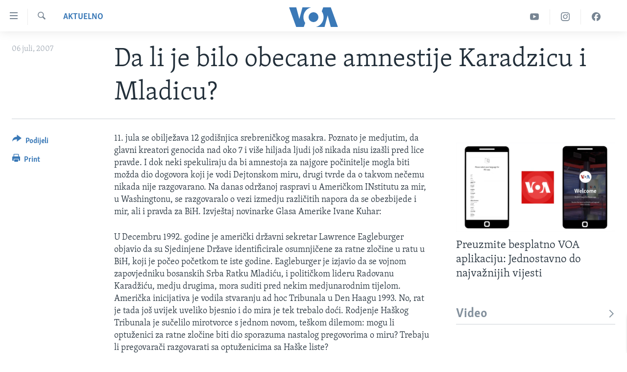

--- FILE ---
content_type: text/html; charset=utf-8
request_url: https://ba.voanews.com/a/a-29-2007-07-06-voa4-86057692/675357.html
body_size: 10461
content:

<!DOCTYPE html>
<html lang="bs" dir="ltr" class="no-js">
<head>
<link href="/Content/responsive/VOA/bs-Latn-BA/VOA-bs-Latn-BA.css?&amp;av=0.0.0.0&amp;cb=306" rel="stylesheet"/>
<script src="https://tags.voanews.com/voa-pangea/prod/utag.sync.js"></script> <script type='text/javascript' src='https://www.youtube.com/iframe_api' async></script>
<script type="text/javascript">
//a general 'js' detection, must be on top level in <head>, due to CSS performance
document.documentElement.className = "js";
var cacheBuster = "306";
var appBaseUrl = "/";
var imgEnhancerBreakpoints = [0, 144, 256, 408, 650, 1023, 1597];
var isLoggingEnabled = false;
var isPreviewPage = false;
var isLivePreviewPage = false;
if (!isPreviewPage) {
window.RFE = window.RFE || {};
window.RFE.cacheEnabledByParam = window.location.href.indexOf('nocache=1') === -1;
const url = new URL(window.location.href);
const params = new URLSearchParams(url.search);
// Remove the 'nocache' parameter
params.delete('nocache');
// Update the URL without the 'nocache' parameter
url.search = params.toString();
window.history.replaceState(null, '', url.toString());
} else {
window.addEventListener('load', function() {
const links = window.document.links;
for (let i = 0; i < links.length; i++) {
links[i].href = '#';
links[i].target = '_self';
}
})
}
var pwaEnabled = false;
var swCacheDisabled;
</script>
<meta charset="utf-8" />
<title>Da li je bilo obecane amnestije Karadzicu i Mladicu?</title>
<meta name="description" content="Da li je bilo obecane amnestije Karadzicu i Mladicu?" />
<meta name="keywords" content="Aktuelno" />
<meta name="viewport" content="width=device-width, initial-scale=1.0" />
<meta http-equiv="X-UA-Compatible" content="IE=edge" />
<meta name="robots" content="max-image-preview:large"><meta property="fb:pages" content="185714551083" />
<meta name="msvalidate.01" content="3286EE554B6F672A6F2E608C02343C0E" /><meta name="yandex-verification" content="c377d4d0cb331c6a" />
<link href="https://ba.voanews.com/a/a-29-2007-07-06-voa4-86057692/675357.html" rel="canonical" />
<meta name="apple-mobile-web-app-title" content="Glas Amerike" />
<meta name="apple-mobile-web-app-status-bar-style" content="black" />
<meta name="apple-itunes-app" content="app-id=632618796, app-argument=//675357.ltr" />
<meta content="Da li je bilo obecane amnestije Karadzicu i Mladicu?" property="og:title" />
<meta content="Da li je bilo obecane amnestije Karadzicu i Mladicu?" property="og:description" />
<meta content="article" property="og:type" />
<meta content="https://ba.voanews.com/a/a-29-2007-07-06-voa4-86057692/675357.html" property="og:url" />
<meta content="Glas Amerike" property="og:site_name" />
<meta content="https://www.facebook.com/studiowashington" property="article:publisher" />
<meta content="https://ba.voanews.com/Content/responsive/VOA/img/top_logo_news.png" property="og:image" />
<meta content="640" property="og:image:width" />
<meta content="640" property="og:image:height" />
<meta content="site logo" property="og:image:alt" />
<meta content="175333259645247" property="fb:app_id" />
<meta content="summary_large_image" name="twitter:card" />
<meta content="@VOABosnian" name="twitter:site" />
<meta content="https://ba.voanews.com/Content/responsive/VOA/img/top_logo_news.png" name="twitter:image" />
<meta content="Da li je bilo obecane amnestije Karadzicu i Mladicu?" name="twitter:title" />
<meta content="Da li je bilo obecane amnestije Karadzicu i Mladicu?" name="twitter:description" />
<link rel="amphtml" href="https://ba.voanews.com/amp/a-29-2007-07-06-voa4-86057692/675357.html" />
<script type="application/ld+json">{"articleSection":"Aktuelno","isAccessibleForFree":true,"headline":"Da li je bilo obecane amnestije Karadzicu i Mladicu?","inLanguage":"bs-Latn-BA","keywords":"Aktuelno","author":{"@type":"Person","name":"VOA"},"datePublished":"2007-07-06 00:00:00Z","dateModified":"2007-07-06 00:00:00Z","publisher":{"logo":{"width":512,"height":220,"@type":"ImageObject","url":"https://ba.voanews.com/Content/responsive/VOA/bs-Latn-BA/img/logo.png"},"@type":"NewsMediaOrganization","url":"https://ba.voanews.com","sameAs":["https://www.facebook.com/GlasAmerike","https://twitter.com/GlasAmerike","https://www.instagram.com/glasamerike/","https://www.youtube.com/c/GlasAmerike"],"name":"Glas Amerike | Bosna i Hercegovina","alternateName":""},"@context":"https://schema.org","@type":"NewsArticle","mainEntityOfPage":"https://ba.voanews.com/a/a-29-2007-07-06-voa4-86057692/675357.html","url":"https://ba.voanews.com/a/a-29-2007-07-06-voa4-86057692/675357.html","description":"Da li je bilo obecane amnestije Karadzicu i Mladicu?","image":{"width":1080,"height":608,"@type":"ImageObject","url":"https://gdb.voanews.com/38CEF907-F6F1-40A7-AC67-CDE6A3271344_w1080_h608.png"},"name":"Da li je bilo obecane amnestije Karadzicu i Mladicu?"}</script>
<script src="/Scripts/responsive/infographics.b?v=dVbZ-Cza7s4UoO3BqYSZdbxQZVF4BOLP5EfYDs4kqEo1&amp;av=0.0.0.0&amp;cb=306"></script>
<script src="/Scripts/responsive/loader.b?v=Q26XNwrL6vJYKjqFQRDnx01Lk2pi1mRsuLEaVKMsvpA1&amp;av=0.0.0.0&amp;cb=306"></script>
<link rel="icon" type="image/svg+xml" href="/Content/responsive/VOA/img/webApp/favicon.svg" />
<link rel="alternate icon" href="/Content/responsive/VOA/img/webApp/favicon.ico" />
<link rel="apple-touch-icon" sizes="152x152" href="/Content/responsive/VOA/img/webApp/ico-152x152.png" />
<link rel="apple-touch-icon" sizes="144x144" href="/Content/responsive/VOA/img/webApp/ico-144x144.png" />
<link rel="apple-touch-icon" sizes="114x114" href="/Content/responsive/VOA/img/webApp/ico-114x114.png" />
<link rel="apple-touch-icon" sizes="72x72" href="/Content/responsive/VOA/img/webApp/ico-72x72.png" />
<link rel="apple-touch-icon-precomposed" href="/Content/responsive/VOA/img/webApp/ico-57x57.png" />
<link rel="icon" sizes="192x192" href="/Content/responsive/VOA/img/webApp/ico-192x192.png" />
<link rel="icon" sizes="128x128" href="/Content/responsive/VOA/img/webApp/ico-128x128.png" />
<meta name="msapplication-TileColor" content="#ffffff" />
<meta name="msapplication-TileImage" content="/Content/responsive/VOA/img/webApp/ico-144x144.png" />
<link rel="alternate" type="application/rss+xml" title="VOA - Top Stories [RSS]" href="/api/" />
<link rel="sitemap" type="application/rss+xml" href="/sitemap.xml" />
</head>
<body class=" nav-no-loaded cc_theme pg-article print-lay-article js-category-to-nav nojs-images ">
<script type="text/javascript" >
var analyticsData = {url:"https://ba.voanews.com/a/a-29-2007-07-06-voa4-86057692/675357.html",property_id:"454",article_uid:"675357",page_title:"Da li je bilo obecane amnestije Karadzicu i Mladicu?",page_type:"article",content_type:"article",subcontent_type:"article",last_modified:"2007-07-06 00:00:00Z",pub_datetime:"2007-07-06 00:00:00Z",pub_year:"2007",pub_month:"07",pub_day:"06",pub_hour:"00",pub_weekday:"Friday",section:"aktuelno",english_section:"aktuelno",byline:"",categories:"aktuelno",domain:"ba.voanews.com",language:"Bosnian",language_service:"VOA Bosnian",platform:"web",copied:"no",copied_article:"",copied_title:"",runs_js:"Yes",cms_release:"8.44.0.0.306",enviro_type:"prod",slug:"a-29-2007-07-06-voa4-86057692",entity:"VOA",short_language_service:"BOS",platform_short:"W",page_name:"Da li je bilo obecane amnestije Karadzicu i Mladicu?"};
</script>
<noscript><iframe src="https://www.googletagmanager.com/ns.html?id=GTM-N8MP7P" height="0" width="0" style="display:none;visibility:hidden"></iframe></noscript><script type="text/javascript" data-cookiecategory="analytics">
var gtmEventObject = Object.assign({}, analyticsData, {event: 'page_meta_ready'});window.dataLayer = window.dataLayer || [];window.dataLayer.push(gtmEventObject);
if (top.location === self.location) { //if not inside of an IFrame
var renderGtm = "true";
if (renderGtm === "true") {
(function(w,d,s,l,i){w[l]=w[l]||[];w[l].push({'gtm.start':new Date().getTime(),event:'gtm.js'});var f=d.getElementsByTagName(s)[0],j=d.createElement(s),dl=l!='dataLayer'?'&l='+l:'';j.async=true;j.src='//www.googletagmanager.com/gtm.js?id='+i+dl;f.parentNode.insertBefore(j,f);})(window,document,'script','dataLayer','GTM-N8MP7P');
}
}
</script>
<!--Analytics tag js version start-->
<script type="text/javascript" data-cookiecategory="analytics">
var utag_data = Object.assign({}, analyticsData, {});
if(typeof(TealiumTagFrom)==='function' && typeof(TealiumTagSearchKeyword)==='function') {
var utag_from=TealiumTagFrom();var utag_searchKeyword=TealiumTagSearchKeyword();
if(utag_searchKeyword!=null && utag_searchKeyword!=='' && utag_data["search_keyword"]==null) utag_data["search_keyword"]=utag_searchKeyword;if(utag_from!=null && utag_from!=='') utag_data["from"]=TealiumTagFrom();}
if(window.top!== window.self&&utag_data.page_type==="snippet"){utag_data.page_type = 'iframe';}
try{if(window.top!==window.self&&window.self.location.hostname===window.top.location.hostname){utag_data.platform = 'self-embed';utag_data.platform_short = 'se';}}catch(e){if(window.top!==window.self&&window.self.location.search.includes("platformType=self-embed")){utag_data.platform = 'cross-promo';utag_data.platform_short = 'cp';}}
(function(a,b,c,d){ a="https://tags.voanews.com/voa-pangea/prod/utag.js"; b=document;c="script";d=b.createElement(c);d.src=a;d.type="text/java"+c;d.async=true; a=b.getElementsByTagName(c)[0];a.parentNode.insertBefore(d,a); })();
</script>
<!--Analytics tag js version end-->
<!-- Analytics tag management NoScript -->
<noscript>
<img style="position: absolute; border: none;" src="https://ssc.voanews.com/b/ss/bbgprod,bbgentityvoa/1/G.4--NS/1981166556?pageName=voa%3abos%3aw%3aarticle%3ada%20li%20je%20bilo%20obecane%20amnestije%20karadzicu%20i%20mladicu%3f&amp;c6=da%20li%20je%20bilo%20obecane%20amnestije%20karadzicu%20i%20mladicu%3f&amp;v36=8.44.0.0.306&amp;v6=D=c6&amp;g=https%3a%2f%2fba.voanews.com%2fa%2fa-29-2007-07-06-voa4-86057692%2f675357.html&amp;c1=D=g&amp;v1=D=g&amp;events=event1,event52&amp;c16=voa%20bosnian&amp;v16=D=c16&amp;c5=aktuelno&amp;v5=D=c5&amp;ch=aktuelno&amp;c15=bosnian&amp;v15=D=c15&amp;c4=article&amp;v4=D=c4&amp;c14=675357&amp;v14=D=c14&amp;v20=no&amp;c17=web&amp;v17=D=c17&amp;mcorgid=518abc7455e462b97f000101%40adobeorg&amp;server=ba.voanews.com&amp;pageType=D=c4&amp;ns=bbg&amp;v29=D=server&amp;v25=voa&amp;v30=454&amp;v105=D=User-Agent " alt="analytics" width="1" height="1" /></noscript>
<!-- End of Analytics tag management NoScript -->
<!--*** Accessibility links - For ScreenReaders only ***-->
<section>
<div class="sr-only">
<h2>Linkovi</h2>
<ul>
<li><a href="#content" data-disable-smooth-scroll="1">Pređi na glavni sadržaj</a></li>
<li><a href="#navigation" data-disable-smooth-scroll="1">Pređi na glavnu navigaciju</a></li>
<li><a href="#txtHeaderSearch" data-disable-smooth-scroll="1">Idi na pretragu</a></li>
</ul>
</div>
</section>
<div dir="ltr">
<div id="page">
<aside>
<div class="c-lightbox overlay-modal">
<div class="c-lightbox__intro">
<h2 class="c-lightbox__intro-title"></h2>
<button class="btn btn--rounded c-lightbox__btn c-lightbox__intro-next" title="Naredni">
<span class="ico ico--rounded ico-chevron-forward"></span>
<span class="sr-only">Naredni</span>
</button>
</div>
<div class="c-lightbox__nav">
<button class="btn btn--rounded c-lightbox__btn c-lightbox__btn--close" title="Zatvorite">
<span class="ico ico--rounded ico-close"></span>
<span class="sr-only">Zatvorite</span>
</button>
<button class="btn btn--rounded c-lightbox__btn c-lightbox__btn--prev" title="Prethodni">
<span class="ico ico--rounded ico-chevron-backward"></span>
<span class="sr-only">Prethodni</span>
</button>
<button class="btn btn--rounded c-lightbox__btn c-lightbox__btn--next" title="Naredni">
<span class="ico ico--rounded ico-chevron-forward"></span>
<span class="sr-only">Naredni</span>
</button>
</div>
<div class="c-lightbox__content-wrap">
<figure class="c-lightbox__content">
<span class="c-spinner c-spinner--lightbox">
<img src="/Content/responsive/img/player-spinner.png"
alt="please wait"
title="please wait" />
</span>
<div class="c-lightbox__img">
<div class="thumb">
<img src="" alt="" />
</div>
</div>
<figcaption>
<div class="c-lightbox__info c-lightbox__info--foot">
<span class="c-lightbox__counter"></span>
<span class="caption c-lightbox__caption"></span>
</div>
</figcaption>
</figure>
</div>
<div class="hidden">
<div class="content-advisory__box content-advisory__box--lightbox">
<span class="content-advisory__box-text">This image contains sensitive content which some people may find offensive or disturbing.</span>
<button class="btn btn--transparent content-advisory__box-btn m-t-md" value="text" type="button">
<span class="btn__text">
Click to reveal
</span>
</button>
</div>
</div>
</div>
<div class="print-dialogue">
<div class="container">
<h3 class="print-dialogue__title section-head">Print Options:</h3>
<div class="print-dialogue__opts">
<ul class="print-dialogue__opt-group">
<li class="form__group form__group--checkbox">
<input class="form__check " id="checkboxImages" name="checkboxImages" type="checkbox" checked="checked" />
<label for="checkboxImages" class="form__label m-t-md">Images</label>
</li>
<li class="form__group form__group--checkbox">
<input class="form__check " id="checkboxMultimedia" name="checkboxMultimedia" type="checkbox" checked="checked" />
<label for="checkboxMultimedia" class="form__label m-t-md">Multimedia</label>
</li>
</ul>
<ul class="print-dialogue__opt-group">
<li class="form__group form__group--checkbox">
<input class="form__check " id="checkboxEmbedded" name="checkboxEmbedded" type="checkbox" checked="checked" />
<label for="checkboxEmbedded" class="form__label m-t-md">Embedded Content</label>
</li>
<li class="form__group form__group--checkbox">
<input class="form__check " id="checkboxComments" name="checkboxComments" type="checkbox" />
<label for="checkboxComments" class="form__label m-t-md">Comments</label>
</li>
</ul>
</div>
<div class="print-dialogue__buttons">
<button class="btn btn--secondary close-button" type="button" title="Poništi">
<span class="btn__text ">Poništi</span>
</button>
<button class="btn btn-cust-print m-l-sm" type="button" title="Print">
<span class="btn__text ">Print</span>
</button>
</div>
</div>
</div>
<div class="ctc-message pos-fix">
<div class="ctc-message__inner">Link has been copied to clipboard</div>
</div>
</aside>
<div class="hdr-20 hdr-20--big">
<div class="hdr-20__inner">
<div class="hdr-20__max pos-rel">
<div class="hdr-20__side hdr-20__side--primary d-flex">
<label data-for="main-menu-ctrl" data-switcher-trigger="true" data-switch-target="main-menu-ctrl" class="burger hdr-trigger pos-rel trans-trigger" data-trans-evt="click" data-trans-id="menu">
<span class="ico ico-close hdr-trigger__ico hdr-trigger__ico--close burger__ico burger__ico--close"></span>
<span class="ico ico-menu hdr-trigger__ico hdr-trigger__ico--open burger__ico burger__ico--open"></span>
</label>
<div class="menu-pnl pos-fix trans-target" data-switch-target="main-menu-ctrl" data-trans-id="menu">
<div class="menu-pnl__inner">
<nav class="main-nav menu-pnl__item menu-pnl__item--first">
<ul class="main-nav__list accordeon" data-analytics-tales="false" data-promo-name="link" data-location-name="nav,secnav">
<li class="main-nav__item">
<a class="main-nav__item-name main-nav__item-name--link" href="/z/1974" title="TV program" data-item-name="programs-studio-washington" >TV program</a>
</li>
<li class="main-nav__item">
<a class="main-nav__item-name main-nav__item-name--link" href="/z/1975" title="Video" data-item-name="video" >Video</a>
</li>
<li class="main-nav__item">
<a class="main-nav__item-name main-nav__item-name--link" href="/z/3517" title="Fotografije dana" data-item-name="photos-of-the-day" >Fotografije dana</a>
</li>
<li class="main-nav__item accordeon__item" data-switch-target="menu-item-921">
<label class="main-nav__item-name main-nav__item-name--label accordeon__control-label" data-switcher-trigger="true" data-for="menu-item-921">
Vijesti
<span class="ico ico-chevron-down main-nav__chev"></span>
</label>
<div class="main-nav__sub-list">
<a class="main-nav__item-name main-nav__item-name--link main-nav__item-name--sub" href="/p/6707.html" title="Sjedinjene Američke Države" data-item-name="usa-uniform" >Sjedinjene Američke Države</a>
<a class="main-nav__item-name main-nav__item-name--link main-nav__item-name--sub" href="/p/6705.html" title="Bosna i Hercegovina" data-item-name="bosnia-uniform" >Bosna i Hercegovina</a>
<a class="main-nav__item-name main-nav__item-name--link main-nav__item-name--sub" href="/p/6659.html" title="Svijet" data-item-name="world" >Svijet</a>
</div>
</li>
<li class="main-nav__item">
<a class="main-nav__item-name main-nav__item-name--link" href="https://ba.voanews.com/p/6943.html" title="Nauka i tehnologija" >Nauka i tehnologija</a>
</li>
<li class="main-nav__item">
<a class="main-nav__item-name main-nav__item-name--link" href="/p/7642.html" title="Specijalni projekti" data-item-name="special-projects" >Specijalni projekti</a>
</li>
<li class="main-nav__item">
<a class="main-nav__item-name main-nav__item-name--link" href="/p/6663.html" title="KORUPCIJA" data-item-name="criminal-and-corruption" >KORUPCIJA</a>
</li>
<li class="main-nav__item">
<a class="main-nav__item-name main-nav__item-name--link" href="/p/7163.html" title="Sloboda medija" data-item-name="press-freedom" >Sloboda medija</a>
</li>
<li class="main-nav__item">
<a class="main-nav__item-name main-nav__item-name--link" href="/p/8101.html" title="Ženska strana" data-item-name="women-page" >Ženska strana</a>
</li>
<li class="main-nav__item">
<a class="main-nav__item-name main-nav__item-name--link" href="/p/7153.html" title="Izbjeglička strana" data-item-name="refuge-crisis" >Izbjeglička strana</a>
</li>
<li class="main-nav__item">
<a class="main-nav__item-name main-nav__item-name--link" href="https://ba.voanews.com/p/6668.html" title="Magazin" >Magazin</a>
</li>
<li class="main-nav__item">
<a class="main-nav__item-name main-nav__item-name--link" href="https://www.insidevoa.com/" title="O Glasu Amerike" target="_blank" rel="noopener">O Glasu Amerike</a>
</li>
</ul>
</nav>
<div class="menu-pnl__item">
<a href="https://learningenglish.voanews.com/" class="menu-pnl__item-link" alt="Learning English">Learning English</a>
</div>
<div class="menu-pnl__item menu-pnl__item--social">
<h5 class="menu-pnl__sub-head">Pratite nas</h5>
<a href="https://www.facebook.com/GlasAmerike" title="Facebook" data-analytics-text="follow_on_facebook" class="btn btn--rounded btn--social-inverted menu-pnl__btn js-social-btn btn-facebook" target="_blank" rel="noopener">
<span class="ico ico-facebook-alt ico--rounded"></span>
</a>
<a href="https://twitter.com/GlasAmerike" title="Twitter" data-analytics-text="follow_on_twitter" class="btn btn--rounded btn--social-inverted menu-pnl__btn js-social-btn btn-twitter" target="_blank" rel="noopener">
<span class="ico ico-twitter ico--rounded"></span>
</a>
<a href="https://www.youtube.com/c/GlasAmerike" title="YouTube" data-analytics-text="follow_on_youtube" class="btn btn--rounded btn--social-inverted menu-pnl__btn js-social-btn btn-youtube" target="_blank" rel="noopener">
<span class="ico ico-youtube ico--rounded"></span>
</a>
<a href="https://www.instagram.com/glasamerike/" title="Instagram" data-analytics-text="follow_on_instagram" class="btn btn--rounded btn--social-inverted menu-pnl__btn js-social-btn btn-instagram" target="_blank" rel="noopener">
<span class="ico ico-instagram ico--rounded"></span>
</a>
</div>
<div class="menu-pnl__item">
<a href="/navigation/allsites" class="menu-pnl__item-link">
<span class="ico ico-languages "></span>
Jezici
</a>
</div>
</div>
</div>
<label data-for="top-search-ctrl" data-switcher-trigger="true" data-switch-target="top-search-ctrl" class="top-srch-trigger hdr-trigger">
<span class="ico ico-close hdr-trigger__ico hdr-trigger__ico--close top-srch-trigger__ico top-srch-trigger__ico--close"></span>
<span class="ico ico-search hdr-trigger__ico hdr-trigger__ico--open top-srch-trigger__ico top-srch-trigger__ico--open"></span>
</label>
<div class="srch-top srch-top--in-header" data-switch-target="top-search-ctrl">
<div class="container">
<form action="/s" class="srch-top__form srch-top__form--in-header" id="form-topSearchHeader" method="get" role="search"><label for="txtHeaderSearch" class="sr-only">Pretraživač</label>
<input type="text" id="txtHeaderSearch" name="k" placeholder="Pretraga..." accesskey="s" value="" class="srch-top__input analyticstag-event" onkeydown="if (event.keyCode === 13) { FireAnalyticsTagEventOnSearch('search', $dom.get('#txtHeaderSearch')[0].value) }" />
<button title="Pretraživač" type="submit" class="btn btn--top-srch analyticstag-event" onclick="FireAnalyticsTagEventOnSearch('search', $dom.get('#txtHeaderSearch')[0].value) ">
<span class="ico ico-search"></span>
</button></form>
</div>
</div>
<a href="/" class="main-logo-link">
<img src="/Content/responsive/VOA/bs-Latn-BA/img/logo-compact.svg" class="main-logo main-logo--comp" alt="site logo">
<img src="/Content/responsive/VOA/bs-Latn-BA/img/logo.svg" class="main-logo main-logo--big" alt="site logo">
</a>
</div>
<div class="hdr-20__side hdr-20__side--secondary d-flex">
<a href="https://www.facebook.com/GlasAmerike" title="Facebook" class="hdr-20__secondary-item" data-item-name="custom1">
<span class="ico-custom ico-custom--1 hdr-20__secondary-icon"></span>
</a>
<a href="https://www.instagram.com/glasamerike" title="Instagram" class="hdr-20__secondary-item" data-item-name="custom3">
<span class="ico-custom ico-custom--3 hdr-20__secondary-icon"></span>
</a>
<a href="https://www.youtube.com/c/GlasAmerike" title="YouTube" class="hdr-20__secondary-item" data-item-name="custom2">
<span class="ico-custom ico-custom--2 hdr-20__secondary-icon"></span>
</a>
<a href="/s" title="Pretraživač" class="hdr-20__secondary-item hdr-20__secondary-item--search" data-item-name="search">
<span class="ico ico-search hdr-20__secondary-icon hdr-20__secondary-icon--search"></span>
</a>
<div class="srch-bottom">
<form action="/s" class="srch-bottom__form d-flex" id="form-bottomSearch" method="get" role="search"><label for="txtSearch" class="sr-only">Pretraživač</label>
<input type="search" id="txtSearch" name="k" placeholder="Pretraga..." accesskey="s" value="" class="srch-bottom__input analyticstag-event" onkeydown="if (event.keyCode === 13) { FireAnalyticsTagEventOnSearch('search', $dom.get('#txtSearch')[0].value) }" />
<button title="Pretraživač" type="submit" class="btn btn--bottom-srch analyticstag-event" onclick="FireAnalyticsTagEventOnSearch('search', $dom.get('#txtSearch')[0].value) ">
<span class="ico ico-search"></span>
</button></form>
</div>
</div>
<img src="/Content/responsive/VOA/bs-Latn-BA/img/logo-print.gif" class="logo-print" alt="site logo">
<img src="/Content/responsive/VOA/bs-Latn-BA/img/logo-print_color.png" class="logo-print logo-print--color" alt="site logo">
</div>
</div>
</div>
<script>
if (document.body.className.indexOf('pg-home') > -1) {
var nav2In = document.querySelector('.hdr-20__inner');
var nav2Sec = document.querySelector('.hdr-20__side--secondary');
var secStyle = window.getComputedStyle(nav2Sec);
if (nav2In && window.pageYOffset < 150 && secStyle['position'] !== 'fixed') {
nav2In.classList.add('hdr-20__inner--big')
}
}
</script>
<div class="c-hlights c-hlights--breaking c-hlights--no-item" data-hlight-display="mobile,desktop">
<div class="c-hlights__wrap container p-0">
<div class="c-hlights__nav">
<a role="button" href="#" title="Prethodni">
<span class="ico ico-chevron-backward m-0"></span>
<span class="sr-only">Prethodni</span>
</a>
<a role="button" href="#" title="Naredni">
<span class="ico ico-chevron-forward m-0"></span>
<span class="sr-only">Naredni</span>
</a>
</div>
<span class="c-hlights__label">
<span class="">Breaking News</span>
<span class="switcher-trigger">
<label data-for="more-less-1" data-switcher-trigger="true" class="switcher-trigger__label switcher-trigger__label--more p-b-0" title="Više...">
<span class="ico ico-chevron-down"></span>
</label>
<label data-for="more-less-1" data-switcher-trigger="true" class="switcher-trigger__label switcher-trigger__label--less p-b-0" title="Show less">
<span class="ico ico-chevron-up"></span>
</label>
</span>
</span>
<ul class="c-hlights__items switcher-target" data-switch-target="more-less-1">
</ul>
</div>
</div> <div id="content">
<main class="container">
<div class="hdr-container">
<div class="row">
<div class="col-category col-xs-12 col-md-2 pull-left"> <div class="category js-category">
<a class="" href="/z/1961">Aktuelno</a> </div>
</div><div class="col-title col-xs-12 col-md-10 pull-right"> <h1 class="title pg-title">
Da li je bilo obecane amnestije Karadzicu i Mladicu?
</h1>
</div><div class="col-publishing-details col-xs-12 col-sm-12 col-md-2 pull-left"> <div class="publishing-details ">
<div class="published">
<span class="date" >
<time pubdate="pubdate" datetime="2007-07-06T02:00:00+01:00">
06 juli, 2007
</time>
</span>
</div>
</div>
</div><div class="col-lg-12 separator"> <div class="separator">
<hr class="title-line" />
</div>
</div>
</div>
</div>
<div class="body-container">
<div class="row">
<div class="col-xs-12 col-md-2 pull-left article-share">
<div class="share--box">
<div class="sticky-share-container" style="display:none">
<div class="container">
<a href="https://ba.voanews.com" id="logo-sticky-share">&nbsp;</a>
<div class="pg-title pg-title--sticky-share">
Da li je bilo obecane amnestije Karadzicu i Mladicu?
</div>
<div class="sticked-nav-actions">
<!--This part is for sticky navigation display-->
<p class="buttons link-content-sharing p-0 ">
<button class="btn btn--link btn-content-sharing p-t-0 " id="btnContentSharing" value="text" role="Button" type="" title="Podijelite - još opcija">
<span class="ico ico-share ico--l"></span>
<span class="btn__text ">
Podijeli
</span>
</button>
</p>
<aside class="content-sharing js-content-sharing js-content-sharing--apply-sticky content-sharing--sticky"
role="complementary"
data-share-url="https://ba.voanews.com/a/a-29-2007-07-06-voa4-86057692/675357.html" data-share-title="Da li je bilo obecane amnestije Karadzicu i Mladicu?" data-share-text="">
<div class="content-sharing__popover">
<h6 class="content-sharing__title">Podijeli</h6>
<button href="#close" id="btnCloseSharing" class="btn btn--text-like content-sharing__close-btn">
<span class="ico ico-close ico--l"></span>
</button>
<ul class="content-sharing__list">
<li class="content-sharing__item">
<div class="ctc ">
<input type="text" class="ctc__input" readonly="readonly">
<a href="" js-href="https://ba.voanews.com/a/a-29-2007-07-06-voa4-86057692/675357.html" class="content-sharing__link ctc__button">
<span class="ico ico-copy-link ico--rounded ico--s"></span>
<span class="content-sharing__link-text">Copy link</span>
</a>
</div>
</li>
<li class="content-sharing__item">
<a href="https://facebook.com/sharer.php?u=https%3a%2f%2fba.voanews.com%2fa%2fa-29-2007-07-06-voa4-86057692%2f675357.html"
data-analytics-text="share_on_facebook"
title="Facebook" target="_blank"
class="content-sharing__link js-social-btn">
<span class="ico ico-facebook ico--rounded ico--s"></span>
<span class="content-sharing__link-text">Facebook</span>
</a>
</li>
<li class="content-sharing__item">
<a href="https://twitter.com/share?url=https%3a%2f%2fba.voanews.com%2fa%2fa-29-2007-07-06-voa4-86057692%2f675357.html&amp;text=Da+li+je+bilo+obecane+amnestije+Karadzicu+i+Mladicu%3f"
data-analytics-text="share_on_twitter"
title="Twitter" target="_blank"
class="content-sharing__link js-social-btn">
<span class="ico ico-twitter ico--rounded ico--s"></span>
<span class="content-sharing__link-text">Twitter</span>
</a>
</li>
<li class="content-sharing__item">
<a href="https://www.linkedin.com/shareArticle?mini=true&amp;url=https%3a%2f%2fba.voanews.com%2fa%2fa-29-2007-07-06-voa4-86057692%2f675357.html&amp;title=Da li je bilo obecane amnestije Karadzicu i Mladicu?"
data-analytics-text="share_on_linkedIn"
title="LinkedIn" target="_blank"
class="content-sharing__link js-social-btn">
<span class="ico ico-linkedin ico--rounded ico--s"></span>
<span class="content-sharing__link-text">LinkedIn</span>
</a>
</li>
<li class="content-sharing__item">
<a href="mailto:?body=https%3a%2f%2fba.voanews.com%2fa%2fa-29-2007-07-06-voa4-86057692%2f675357.html&amp;subject=Da li je bilo obecane amnestije Karadzicu i Mladicu?"
title="Email"
class="content-sharing__link ">
<span class="ico ico-email ico--rounded ico--s"></span>
<span class="content-sharing__link-text">Email</span>
</a>
</li>
</ul>
</div>
</aside>
</div>
</div>
</div>
<div class="links">
<p class="buttons link-content-sharing p-0 ">
<button class="btn btn--link btn-content-sharing p-t-0 " id="btnContentSharing" value="text" role="Button" type="" title="Podijelite - još opcija">
<span class="ico ico-share ico--l"></span>
<span class="btn__text ">
Podijeli
</span>
</button>
</p>
<aside class="content-sharing js-content-sharing " role="complementary"
data-share-url="https://ba.voanews.com/a/a-29-2007-07-06-voa4-86057692/675357.html" data-share-title="Da li je bilo obecane amnestije Karadzicu i Mladicu?" data-share-text="">
<div class="content-sharing__popover">
<h6 class="content-sharing__title">Podijeli</h6>
<button href="#close" id="btnCloseSharing" class="btn btn--text-like content-sharing__close-btn">
<span class="ico ico-close ico--l"></span>
</button>
<ul class="content-sharing__list">
<li class="content-sharing__item">
<div class="ctc ">
<input type="text" class="ctc__input" readonly="readonly">
<a href="" js-href="https://ba.voanews.com/a/a-29-2007-07-06-voa4-86057692/675357.html" class="content-sharing__link ctc__button">
<span class="ico ico-copy-link ico--rounded ico--l"></span>
<span class="content-sharing__link-text">Copy link</span>
</a>
</div>
</li>
<li class="content-sharing__item">
<a href="https://facebook.com/sharer.php?u=https%3a%2f%2fba.voanews.com%2fa%2fa-29-2007-07-06-voa4-86057692%2f675357.html"
data-analytics-text="share_on_facebook"
title="Facebook" target="_blank"
class="content-sharing__link js-social-btn">
<span class="ico ico-facebook ico--rounded ico--l"></span>
<span class="content-sharing__link-text">Facebook</span>
</a>
</li>
<li class="content-sharing__item">
<a href="https://twitter.com/share?url=https%3a%2f%2fba.voanews.com%2fa%2fa-29-2007-07-06-voa4-86057692%2f675357.html&amp;text=Da+li+je+bilo+obecane+amnestije+Karadzicu+i+Mladicu%3f"
data-analytics-text="share_on_twitter"
title="Twitter" target="_blank"
class="content-sharing__link js-social-btn">
<span class="ico ico-twitter ico--rounded ico--l"></span>
<span class="content-sharing__link-text">Twitter</span>
</a>
</li>
<li class="content-sharing__item">
<a href="https://www.linkedin.com/shareArticle?mini=true&amp;url=https%3a%2f%2fba.voanews.com%2fa%2fa-29-2007-07-06-voa4-86057692%2f675357.html&amp;title=Da li je bilo obecane amnestije Karadzicu i Mladicu?"
data-analytics-text="share_on_linkedIn"
title="LinkedIn" target="_blank"
class="content-sharing__link js-social-btn">
<span class="ico ico-linkedin ico--rounded ico--l"></span>
<span class="content-sharing__link-text">LinkedIn</span>
</a>
</li>
<li class="content-sharing__item">
<a href="mailto:?body=https%3a%2f%2fba.voanews.com%2fa%2fa-29-2007-07-06-voa4-86057692%2f675357.html&amp;subject=Da li je bilo obecane amnestije Karadzicu i Mladicu?"
title="Email"
class="content-sharing__link ">
<span class="ico ico-email ico--rounded ico--l"></span>
<span class="content-sharing__link-text">Email</span>
</a>
</li>
</ul>
</div>
</aside>
<p class="link-print visible-md visible-lg buttons p-0">
<button class="btn btn--link btn-print p-t-0" onclick="if (typeof FireAnalyticsTagEvent === 'function') {FireAnalyticsTagEvent({ on_page_event: 'print_story' });}return false" title="(CTRL+P)">
<span class="ico ico-print"></span>
<span class="btn__text">Print</span>
</button>
</p>
</div>
</div>
</div>
<div class="col-xs-12 col-sm-12 col-md-10 col-lg-10 pull-right">
<div class="row">
<div class="col-xs-12 col-sm-12 col-md-8 col-lg-8 pull-left bottom-offset content-offset">
<div id="article-content" class="content-floated-wrap fb-quotable">
<div class="wsw">
<p>11. jula se obilježava 12 godišnjica srebreničkog masakra. Poznato je medjutim, da glavni kreatori genocida nad oko 7 i više hiljada ljudi još nikada nisu izašli pred lice pravde. I dok neki spekuliraju da bi amnestoja za najgore počinitelje mogla biti možda dio dogovora koji je vodi Dejtonskom miru, drugi tvrde da o takvom nečemu nikada nije razgovarano. Na danas održanoj raspravi u Američkom INstitutu za mir, u Washingtonu, se razgovaralo o vezi izmedju različitih napora da se obezbijede i mir, ali i pravda za BiH. Izvještaj novinarke Glasa Amerike Ivane Kuhar:</p>
<p>U Decembru 1992. godine je američki državni sekretar Lawrence Eagleburger objavio da su Sjedinjene Države identificirale osumnjičene za ratne zločine u ratu u BiH, koji je počeo početkom te iste godine. Eagleburger je izjavio da se vojnom zapovjedniku bosanskih Srba Ratku Mladiću, i političkom lideru Radovanu Karadžiću, medju drugima, mora suditi pred nekim medjunarodnim tijelom. Američka inicijativa je vodila stvaranju ad hoc Tribunala u Den Haagu 1993. No, rat je tada još uvijek uveliko bjesnio i do mira je tek trebalo doći. Rodjenje Haškog Tribunala je sučelilo mirotvorce s jednom novom, teškom dilemom: mogu li optuženici za ratne zločine biti dio sporazuma nastalog pregovorima o miru? Trebaju li pregovarači razgovarati sa optuženicima sa Haške liste?</p>
<p>Joyce Neu , iz američkog Instituta zamir, kaže da je amnestija, iako nemoralna, moćan stimulans tijekom mirovnih pregovora:</p>
<p>Joyce Neu , Institut za mir:</p>
<p>Znam da za takvu amnestiju nema opravdanja, jer ne želimo da iko prodje nekažnjen za zločine koje jepočinio. No, u prošlosti, mirovni pregovarači su uvijek imali i to orudje na raspolaganju; to medjutim postavlja mnoga moralna pitanja. Da li vi, kao mirotvorac, možete ponuditi amnestiju nekom za koga znate da je počinio zločine? No, istodobno ste često svjesni da će takav dogovor zaustaviti daljnja ubijanja.</p>
<p>Bivši ministar vanjskih poslova BiH , Muhamed Šaćirbey, koji je bio dijelom dejtonskih mirovnih pregovora, kaže da amnestija smeta takvom procesu:</p>
<p>Muhamed Sacirbey, bivši ministar vanjskih poslova BiH :</p>
<p>Mislim da ne smijemo obezbijediti bezupitnu amnestiju, jednostavno jer to onda ohrabruje...zločinačko ponašanje.</p>
<p>Haški Tribunal je službeno za ratne zločine osptužio visoke zvaničnike bosanskih Srba u julu 1995. -te, pred sami početak pregovora ui Daytonu. U svojoj knjizi Okončati Rat, glavni američki pregovarač Richard Hobrooke piše da pitanje amnestije za njih nikada nije ušlo na dnevni red pregovora. No, dodaje Holbrooke, Tribunal je u svemu tome pomogao da provedemo poltiku koja nam je omogućila, na primjer, da Karadžiću i ostalima zabranimo da zauzimaju državni položaj.</p>
<p>Joyce Neu, iz američkog Instituta za mir, kaže:</p>
<p>Optužnice protiv Radovana Karadžića i Ratka Mladića su odigrale zgodnu ulogu u pregovorima, jer je Holbrooke-u dalo opravdanje da kaže da ih ne želi na pregovorima. On je Miloševića smatrao razumnijim.</p>
<p>Vodjstvo bosanskih Srba je tako dalo odriješene ruke Miloševiću da kaže zadnju, odlučujuću riječ u njihovo ime na pregovorima. Joyce Neu da se ICTY, u slučaju BiH, dokazao dragocjenim, iako ne namjernim ,partnerom u mirovnom procesu.</p>
<p>Joyce Neu, Američki Institut za mir:</p>
<p>Holbrooke nije želio s njima nikakvog dogovora, i to je javno govorio. A optužnicie su mu dale i pravo za takav stav. Medjutim, nije baš sigurno da bi evropske sile dozvolile da u pregovorima nema glasa vodjstva bosanskih Srba, u slučaju da nije bilo Haških optužnica.</p>
<p>Haški Tribunal je vodio stvaranju broja tribunala za ratne zločine, i konačno i ustanovljavanju Medjunarodnog Krivičnog Suda 2002. godine. Ovaj permanentni sud od 104 člana ima mandat za sudi osobama optuženim za ratme zločine, genocid, i zločine protiv čovječnosti.</p>
<p> </p>
</div>
</div>
</div>
<div class="col-xs-12 col-sm-12 col-md-4 col-lg-4 pull-left design-top-offset"> <div class="region">
<div class="media-block-wrap" id="wrowblock-24966_21" data-area-id=R2_1>
<div class="row">
<div class="col-xs-12 col-sm-6 col-md-12 col-lg-12">
<div class="row">
<ul>
<li class="col-xs-12 col-sm-12 col-md-12 col-lg-12">
<div class="media-block ">
<a href="/a/6783099.html" class="img-wrap img-wrap--t-spac img-wrap--size-2" title="Preuzmite besplatno VOA aplikaciju: Jednostavno do najvažnijih vijesti ">
<div class="thumb thumb16_9">
<noscript class="nojs-img">
<img src="https://gdb.voanews.com/10070000-0aff-0242-705a-08da63397dda_w160_r1.png" alt="VOA aplikacija" />
</noscript>
<img data-src="https://gdb.voanews.com/10070000-0aff-0242-705a-08da63397dda_w100_r1.png" src="" alt="VOA aplikacija" class=""/>
</div>
</a>
<div class="media-block__content">
<a href="/a/6783099.html">
<h4 class="media-block__title media-block__title--size-2" title="Preuzmite besplatno VOA aplikaciju: Jednostavno do najvažnijih vijesti ">
Preuzmite besplatno VOA aplikaciju: Jednostavno do najvažnijih vijesti
</h4>
</a>
</div>
</div>
</li>
</ul>
</div>
</div>
<div class="col-xs-12 col-sm-6 col-md-12 col-lg-12 fui-grid">
<div class="row">
<ul>
</ul>
</div>
</div>
</div>
</div>
<div class="media-block-wrap" id="wrowblock-24967_21" data-area-id=R3_1>
<h2 class="section-head">
<a href="/z/1975"><span class="ico ico-chevron-forward pull-right flip"></span>Video</a> </h2>
<div class="row">
<div class="col-xs-12 col-sm-6 col-md-12 col-lg-12">
<div class="row">
<ul>
</ul>
</div>
</div>
<div class="col-xs-12 col-sm-6 col-md-12 col-lg-12 fui-grid">
<div class="row">
<ul>
</ul>
</div>
</div>
</div>
</div>
</div>
</div>
</div>
</div>
</div>
</div>
</main>
<div class="container">
<div class="row">
<div class="col-xs-12 col-sm-12 col-md-12 col-lg-12">
<div class="slide-in-wg suspended" data-cookie-id="wgt-37326-0">
<div class="wg-hiding-area">
<span class="ico ico-arrow-right"></span>
<div class="media-block-wrap">
<h2 class="section-head">Recommended</h2>
<div class="row">
<ul>
<li class="col-xs-12 col-sm-12 col-md-12 col-lg-12 mb-grid">
<div class="media-block ">
<a href="/a/8103536.html" class="img-wrap img-wrap--t-spac img-wrap--size-4 img-wrap--float" title="Studio Washington">
<div class="thumb thumb16_9">
<noscript class="nojs-img">
<img src="https://gdb.voanews.com/25ede875-13bc-493c-96a9-32e74cc681f4_tv_w100_r1.jpg" alt="Studio Washington" />
</noscript>
<img data-src="https://gdb.voanews.com/25ede875-13bc-493c-96a9-32e74cc681f4_tv_w33_r1.jpg" src="" alt="Studio Washington" class=""/>
</div>
<span class="ico ico-video ico--media-type"></span>
</a>
<div class="media-block__content media-block__content--h">
<a href="/a/8103536.html">
<h4 class="media-block__title media-block__title--size-4" title="Studio Washington">
Studio Washington
</h4>
</a>
</div>
</div>
</li>
</ul>
</div>
</div>
</div>
</div>
</div>
</div>
</div>
<a class="btn pos-abs p-0 lazy-scroll-load" data-ajax="true" data-ajax-mode="replace" data-ajax-update="#ymla-section" data-ajax-url="/part/section/5/8845" href="/p/8845.html" loadonce="true" title="Nastavi čitati">​</a> <div id="ymla-section" class="clear ymla-section"></div>
</div>
<footer role="contentinfo">
<div id="foot" class="foot">
<div class="container">
<div class="foot-nav collapsed" id="foot-nav">
<div class="menu">
<ul class="items">
<li class="socials block-socials">
<span class="handler" id="socials-handler">
Pratite nas
</span>
<div class="inner">
<ul class="subitems follow">
<li>
<a href="https://www.facebook.com/GlasAmerike" title="Facebook" data-analytics-text="follow_on_facebook" class="btn btn--rounded js-social-btn btn-facebook" target="_blank" rel="noopener">
<span class="ico ico-facebook-alt ico--rounded"></span>
</a>
</li>
<li>
<a href="https://twitter.com/GlasAmerike" title="Twitter" data-analytics-text="follow_on_twitter" class="btn btn--rounded js-social-btn btn-twitter" target="_blank" rel="noopener">
<span class="ico ico-twitter ico--rounded"></span>
</a>
</li>
<li>
<a href="https://www.instagram.com/glasamerike/" title="Instagram" data-analytics-text="follow_on_instagram" class="btn btn--rounded js-social-btn btn-instagram" target="_blank" rel="noopener">
<span class="ico ico-instagram ico--rounded"></span>
</a>
</li>
<li>
<a href="https://www.youtube.com/c/GlasAmerike" title="YouTube" data-analytics-text="follow_on_youtube" class="btn btn--rounded js-social-btn btn-youtube" target="_blank" rel="noopener">
<span class="ico ico-youtube ico--rounded"></span>
</a>
</li>
<li>
<a href="/rssfeeds" title="RSS" data-analytics-text="follow_on_rss" class="btn btn--rounded js-social-btn btn-rss" >
<span class="ico ico-rss ico--rounded"></span>
</a>
</li>
<li>
<a href="/subscribe.html" title="Prijava" data-analytics-text="follow_on_subscribe" class="btn btn--rounded js-social-btn btn-email" >
<span class="ico ico-email ico--rounded"></span>
</a>
</li>
</ul>
</div>
</li>
<li class="block-primary collapsed collapsible item">
<span class="handler">
INFORMACIJE
<span title="close tab" class="ico ico-chevron-up"></span>
<span title="open tab" class="ico ico-chevron-down"></span>
<span title="add" class="ico ico-plus"></span>
<span title="remove" class="ico ico-minus"></span>
</span>
<div class="inner">
<ul class="subitems">
<li class="subitem">
<a class="handler" href="/p/3917.html" title="O nama" >O nama</a>
</li>
<li class="subitem">
<a class="handler" href="/p/3919.html" title="Kontakt" >Kontakt</a>
</li>
<li class="subitem">
<a class="handler" href="https://www.voanews.com/p/5338.html" title="Privatnost" target="_blank" rel="noopener">Privatnost</a>
</li>
<li class="subitem">
<a class="handler" href="https://www.voanews.com/section-508" title="Dostupnost" target="_blank" rel="noopener">Dostupnost</a>
</li>
</ul>
</div>
</li>
<li class="block-primary collapsed collapsible item">
<span class="handler">
SADRŽAJ
<span title="close tab" class="ico ico-chevron-up"></span>
<span title="open tab" class="ico ico-chevron-down"></span>
<span title="add" class="ico ico-plus"></span>
<span title="remove" class="ico ico-minus"></span>
</span>
<div class="inner">
<ul class="subitems">
<li class="subitem">
<a class="handler" href="/z/1974" title="TV Program" >TV Program</a>
</li>
<li class="subitem">
<a class="handler" href="/p/6707.html" title="SAD" >SAD</a>
</li>
<li class="subitem">
<a class="handler" href="/p/6705.html" title="BIH" >BIH</a>
</li>
<li class="subitem">
<a class="handler" href="https://editorials.voa.gov/z/6209" title="STAVOVI VLADE SAD" >STAVOVI VLADE SAD</a>
</li>
</ul>
</div>
</li>
</ul>
</div>
</div>
<div class="foot__item foot__item--copyrights">
<p class="copyright">Sva prava zadržana. Glas Amerike © 2026 Glas Amerike: bosnian-service@voanews.com</p>
</div>
</div>
</div>
</footer> </div>
</div>
<script defer src="/Scripts/responsive/serviceWorkerInstall.js?cb=306"></script>
<script type="text/javascript">
// opera mini - disable ico font
if (navigator.userAgent.match(/Opera Mini/i)) {
document.getElementsByTagName("body")[0].className += " can-not-ff";
}
// mobile browsers test
if (typeof RFE !== 'undefined' && RFE.isMobile) {
if (RFE.isMobile.any()) {
document.getElementsByTagName("body")[0].className += " is-mobile";
}
else {
document.getElementsByTagName("body")[0].className += " is-not-mobile";
}
}
</script>
<script src="/conf.js?x=306" type="text/javascript"></script>
<div class="responsive-indicator">
<div class="visible-xs-block">XS</div>
<div class="visible-sm-block">SM</div>
<div class="visible-md-block">MD</div>
<div class="visible-lg-block">LG</div>
</div>
<script type="text/javascript">
var bar_data = {
"apiId": "675357",
"apiType": "1",
"isEmbedded": "0",
"culture": "bs-Latn-BA",
"cookieName": "cmsLoggedIn",
"cookieDomain": "ba.voanews.com"
};
</script>
<div id="scriptLoaderTarget" style="display:none;contain:strict;"></div>
</body>
</html>